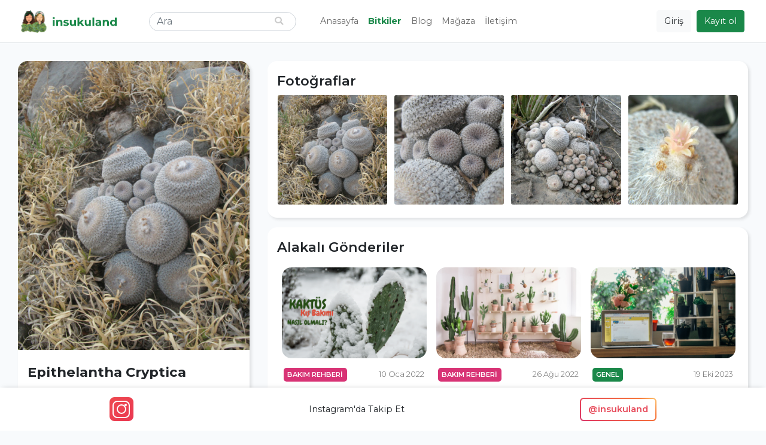

--- FILE ---
content_type: text/html; charset=UTF-8
request_url: https://www.insukuland.com/bitkiler/kaktus/epithelantha/epithelantha-cryptica
body_size: 7825
content:
<!DOCTYPE html><html lang=tr><head><script>window.dataLayer = window.dataLayer || [];
dataLayer = [{"pageType":"plant","plant":{"id":5256,"name":"Epithelantha Cryptica"}}];</script><script>(function(w,d,s,l,i){w[l]=w[l]||[];w[l].push({'gtm.start':
new Date().getTime(),event:'gtm.js'});var f=d.getElementsByTagName(s)[0],
j=d.createElement(s),dl=l!='dataLayer'?'&l='+l:'';j.async=true;j.src=
'https://www.googletagmanager.com/gtm.js?id='+i+dl;f.parentNode.insertBefore(j,f);
})(window,document,'script','dataLayer','GTM-KMNVNBD');</script><meta charset=utf-8><meta name=viewport content="width=device-width, initial-scale=1.0"><meta name=csrf-token content=2EIv2cS7npqrm47n77KMB25zqxjbpwi4TPySFap3><title>Epithelantha Cryptica - insukuland</title><meta name=description content="Bitkinizle tanışmaya hazır mısınız? Epithelantha Cryptica türü ve bakımı hakkında tüm bilgiler insukuland sayfasında."><link rel=canonical href="https://www.insukuland.com/bitkiler/kaktus/epithelantha/epithelantha-cryptica"><meta property="og:title" content="Epithelantha Cryptica"><meta property="og:description" content="Bitkinizle tanışmaya hazır mısınız? Epithelantha Cryptica türü ve bakımı hakkında tüm bilgiler insukuland sayfasında."><meta property="og:url" content="https://www.insukuland.com/bitkiler/kaktus/epithelantha/epithelantha-cryptica"><meta property="og:image" content="https://www.insukuland.com/storage/plants/cover/medium/epithelantha-cryptica-532138.jpg"><meta name="twitter:card" content=summary_large_image><meta name="twitter:site" content="@insukuland"><meta name="twitter:title" content="Epithelantha Cryptica"><meta name="twitter:description" content="Bitkinizle tanışmaya hazır mısınız? Epithelantha Cryptica türü ve bakımı hakkında tüm bilgiler insukuland sayfasında."><meta name="twitter:url" content="https://www.insukuland.com/bitkiler/kaktus/epithelantha/epithelantha-cryptica"><meta name="twitter:image" content="https://www.insukuland.com/storage/plants/cover/medium/epithelantha-cryptica-532138.jpg"><script type="application/ld+json">{"@context":"https://schema.org","@type":"WebPage","name":"insukuland","description":"Kaktüs ve Sukulent Tür ve Bakım Rehberi"}</script><link rel="shortcut icon" href="https://www.insukuland.com/favicon.ico"><link rel=apple-touch-icon sizes=180x180 href="https://www.insukuland.com/favicon/apple-touch-icon.png"><link rel=icon type="image/png" sizes=32x32 href="https://www.insukuland.com/favicon/favicon-32x32.png"><link rel=icon type="image/png" sizes=16x16 href="https://www.insukuland.com/favicon/favicon-16x16.png"><link rel=manifest href="https://www.insukuland.com/favicon/site.webmanifest"><link rel=mask-icon href="https://www.insukuland.com/favicon/safari-pinned-tab.svg" color="#2d995b"><meta name=msapplication-TileColor content="#da532c"><meta name=theme-color content="#ffffff"><!-- Styles --><link rel=stylesheet href="/css/app.css?id=2b77466fabc7e880d1ac"><style >[wire\:loading], [wire\:loading\.delay], [wire\:loading\.inline-block], [wire\:loading\.inline], [wire\:loading\.block], [wire\:loading\.flex], [wire\:loading\.table], [wire\:loading\.grid], [wire\:loading\.inline-flex] {display: none;}[wire\:loading\.delay\.shortest], [wire\:loading\.delay\.shorter], [wire\:loading\.delay\.short], [wire\:loading\.delay\.long], [wire\:loading\.delay\.longer], [wire\:loading\.delay\.longest] {display:none;}[wire\:offline] {display: none;}[wire\:dirty]:not(textarea):not(input):not(select) {display: none;}input:-webkit-autofill, select:-webkit-autofill, textarea:-webkit-autofill {animation-duration: 50000s;animation-name: livewireautofill;}@keyframes livewireautofill { from {}}</style><!-- Scripts --><script src="/js/app.js?id=1b0ec624f1ac579067ab" defer></script><script src="https://cdn.onesignal.com/sdks/OneSignalSDK.js" async=""></script><script>window.OneSignal=window.OneSignal||[],OneSignal.push(function(){OneSignal.init({appId:"24a65277-a741-4773-8de9-5c5f38793082"})});</script><!-- Global site tag (gtag.js) - Google Ads: 611671091 --><script async src="https://www.googletagmanager.com/gtag/js?id=AW-611671091"></script><script> window.dataLayer = window.dataLayer || []; function gtag(){dataLayer.push(arguments);}gtag('js', new Date()); gtag('config', 'AW-611671091'); </script><!-- Yandex.Metrika counter --><script type="text/javascript" > (function(m,e,t,r,i,k,a){m[i]=m[i]||function(){(m[i].a=m[i].a||[]).push(arguments)};
m[i].l=1*new Date();
for (var j = 0; j < document.scripts.length; j++) {if (document.scripts[j].src === r){return; }}k=e.createElement(t),a=e.getElementsByTagName(t)[0],k.async=1,k.src=r,a.parentNode.insertBefore(k,a)})
(window, document, "script", "https://mc.yandex.ru/metrika/tag.js", "ym");
ym(97162872, "init",{clickmap:true,
trackLinks:true,
accurateTrackBounce:true
});
</script><noscript><div><img src="https://mc.yandex.ru/watch/97162872" style="position:absolute; left:-9999px;" alt="" /></div></noscript><!-- /Yandex.Metrika counter --></head><body class="d-flex flex-column"><noscript><iframe src="https://www.googletagmanager.com/ns.html?id=GTM-KMNVNBD"
height=0 width=0 style="display:none;visibility:hidden"></iframe></noscript><header><nav wire:id=56GP5Nn486maSvt7iJVy wire:initial-data="{&quot;fingerprint&quot;:{&quot;id&quot;:&quot;56GP5Nn486maSvt7iJVy&quot;,&quot;name&quot;:&quot;navbar&quot;,&quot;locale&quot;:&quot;tr&quot;,&quot;path&quot;:&quot;bitkiler\/kaktus\/epithelantha\/epithelantha-cryptica&quot;,&quot;method&quot;:&quot;GET&quot;,&quot;v&quot;:&quot;acj&quot;},&quot;effects&quot;:{&quot;listeners&quot;:[&quot;loggedIn&quot;]},&quot;serverMemo&quot;:{&quot;children&quot;:{&quot;l2860076529-1&quot;:{&quot;id&quot;:&quot;uhNvucOLbtP4hvJJUaYI&quot;,&quot;tag&quot;:&quot;div&quot;}},&quot;errors&quot;:[],&quot;htmlHash&quot;:&quot;dbe89611&quot;,&quot;data&quot;:{&quot;user&quot;:null},&quot;dataMeta&quot;:[],&quot;checksum&quot;:&quot;4a770815fdef7cb97490bc5419cd64fa0761e73e45ca53f9026f9d2368f9952f&quot;}}" id=main-nav class="navbar navbar-expand-md navbar-light bg-white border-bottom fixed-top"><div class=container><button class="navbar-toggler navbar-toggler-right collapsed" type=button data-toggle=collapse data-target="#navbar" aria-controls=navbar aria-expanded=false aria-label="Toggle navigation"><span></span><span></span><span></span></button><a class=navbar-brand href="/"><img src="https://www.insukuland.com/images/logo.svg" width=170 height=40 alt=insukuland></a><ul class="navbar-nav align-items-baseline order-md-3"><!-- Settings Dropdown --><li><ul class=navbar-buttons><li><button class="btn btn-light" aria-label="Giriş" data-toggle=modal data-target="#login-modal"> Giriş
</button></li><li class="d-sm-inline d-none"><button class="btn btn-primary" aria-label="Kayıt ol" data-toggle=modal data-target="#register-modal"> Kayıt ol
</button></li></ul></li></ul><div class="collapse navbar-collapse" id=navbar><div wire:id=uhNvucOLbtP4hvJJUaYI wire:initial-data="{&quot;fingerprint&quot;:{&quot;id&quot;:&quot;uhNvucOLbtP4hvJJUaYI&quot;,&quot;name&quot;:&quot;navbar-search&quot;,&quot;locale&quot;:&quot;tr&quot;,&quot;path&quot;:&quot;bitkiler\/kaktus\/epithelantha\/epithelantha-cryptica&quot;,&quot;method&quot;:&quot;GET&quot;,&quot;v&quot;:&quot;acj&quot;},&quot;effects&quot;:{&quot;listeners&quot;:[]},&quot;serverMemo&quot;:{&quot;children&quot;:[],&quot;errors&quot;:[],&quot;htmlHash&quot;:&quot;5d723c62&quot;,&quot;data&quot;:{&quot;query&quot;:&quot;&quot;,&quot;results&quot;:[],&quot;highlightIndex&quot;:0},&quot;dataMeta&quot;:[],&quot;checksum&quot;:&quot;31e530eb035ac227ab855584d56f492843eda37db7ceff4d5c8cd27bc19b2069&quot;}}" id=search><form class="form-inline my-2 my-lg-0" wire:submit.prevent=selectResult><input
type=text
class=form-control
placeholder=Ara
wire:model.debounce.300ms=query
wire:keydown.escape=reset
wire:keydown.tab=reset
wire:keydown.arrow-up=decrementHighlight
wire:keydown.arrow-down=incrementHighlight
/><button type=submit aria-label=Ara><i class="fas fa-search"></i></button></form></div><!-- Livewire Component wire-end:uhNvucOLbtP4hvJJUaYI --><!-- Left Side Of Navbar --><ul class="navbar-nav mr-auto"><li class=nav-item><a class=nav-link href="https://www.insukuland.com"> Anasayfa
</a></li><li class=nav-item><a class="nav-link active font-weight-bolder" href="https://www.insukuland.com/bitkiler"> Bitkiler
</a></li><li class=nav-item><a class=nav-link href="https://www.insukuland.com/blog"> Blog
</a></li><li class=nav-item><a class=nav-link href="https://www.insukuland.com/magaza"> Mağaza
</a></li><li class=nav-item><a class=nav-link href="https://www.insukuland.com/iletisim"> İletişim
</a></li></ul></div></div></nav><!-- Livewire Component wire-end:56GP5Nn486maSvt7iJVy --></header><!-- Page Content --><main class=flex-shrink-0><div class=container><div id=plant-page><div class=row><div class="col-lg-4 col-md-5"><div class="info-card mb-3"><div class=plant-image><img
class=lazyload
src="https://www.insukuland.com/storage/plants/cover/thumbnail/epithelantha-cryptica-532138.jpg"
data-src="https://www.insukuland.com/storage/plants/cover/large/epithelantha-cryptica-532138.jpg"
data-srcset="https://www.insukuland.com/storage/plants/cover/small/epithelantha-cryptica-532138.jpg 480w, https://www.insukuland.com/storage/plants/cover/medium/epithelantha-cryptica-532138.jpg 640w, https://www.insukuland.com/storage/plants/cover/large/epithelantha-cryptica-532138.jpg 1024w"
alt="Epithelantha Cryptica"
/></div><div class=info-card-body><div class=title><h1>Epithelantha Cryptica</h1></div><div wire:id=IHEaSu1aiAr9b558xpK2 wire:initial-data="{&quot;fingerprint&quot;:{&quot;id&quot;:&quot;IHEaSu1aiAr9b558xpK2&quot;,&quot;name&quot;:&quot;plant-buttons&quot;,&quot;locale&quot;:&quot;tr&quot;,&quot;path&quot;:&quot;bitkiler\/kaktus\/epithelantha\/epithelantha-cryptica&quot;,&quot;method&quot;:&quot;GET&quot;,&quot;v&quot;:&quot;acj&quot;},&quot;effects&quot;:{&quot;listeners&quot;:[]},&quot;serverMemo&quot;:{&quot;children&quot;:{&quot;l444069559-0&quot;:{&quot;id&quot;:&quot;Hyz9gU2gkUUv30fBhKbw&quot;,&quot;tag&quot;:&quot;div&quot;}},&quot;errors&quot;:[],&quot;htmlHash&quot;:&quot;ce9abe3d&quot;,&quot;data&quot;:{&quot;plant&quot;:[],&quot;small&quot;:null,&quot;text&quot;:null,&quot;share&quot;:true,&quot;isInPlants&quot;:false,&quot;isInFavorites&quot;:false},&quot;dataMeta&quot;:{&quot;models&quot;:{&quot;plant&quot;:{&quot;class&quot;:&quot;App\\Models\\Plant&quot;,&quot;id&quot;:5256,&quot;relations&quot;:[&quot;parent&quot;,&quot;parent.parent&quot;,&quot;parent.parent.parent&quot;],&quot;connection&quot;:&quot;mysql&quot;}}},&quot;checksum&quot;:&quot;a493bea74857cccb7e0a056accdd1a2391e6a1bbef38f0ec38df93c5ff9ba17d&quot;}}" class=plant-buttons><button
class="btn btn-outline-primary"
wire:click=togglePlants
wire:key=togglePlants
wire:loading.attr=disabled
aria-label="Bitkilerime Ekle"
data-tooltip=tooltip
data-placement=top
title="Bitkilerime Ekle"
><i class="fas fa-seedling"></i></button><button
class="btn btn-outline-danger"
wire:click=toggleFavorites
wire:key=toggleFavorites
wire:loading.attr=disabled
aria-label="Favorilerime Ekle"
data-tooltip=tooltip
data-placement=top
title="Favorilerime Ekle"
><i class="fas fa-heart"></i></button><button
class="btn btn-outline-success"
aria-label="Paylaş"
data-tooltip=tooltip
data-placement=top
title="Paylaş"
data-toggle=modal
data-target="#share-modal"
><i class="fas fa-share-square"></i></button></div><!-- Livewire Component wire-end:IHEaSu1aiAr9b558xpK2 --><dl><dt>Aile Ağacı</dt><dd aria-label=breadcrumb><ol class=breadcrumb><li class=breadcrumb-item><a href="https://www.insukuland.com/bitkiler/kaktus">Kaktüs</a></li><li class=breadcrumb-item><a href="https://www.insukuland.com/bitkiler/kaktus/epithelantha">Epithelantha</a></li><li class="breadcrumb-item active" aria-current=page>Epithelantha Cryptica</li></ol></dd><dt>Bilimsel İsmi</dt><dd>Epithelantha Cryptica</dd><dt>Familya</dt><dd>Cacteae</dd><dt>Çiçek Renkleri</dt><dd>Pembe</dd><dt>Kökeni</dt><dd>Coahuila de Zaragoza, Nuevo Leon, San Luis Potosi - Mexico (North America)</dd><dt>Yapısı</dt><dd>Küresel</dd><dt>Karşılaşılabilirlik</dt><dd>Çok Nadir</dd></dl></div></div><script async src="https://pagead2.googlesyndication.com/pagead/js/adsbygoogle.js?client=ca-pub-5231976111509439" crossorigin=anonymous></script><div style="padding-bottom:1rem"><ins class=adsbygoogle style="display:block" data-ad-client=ca-pub-5231976111509439 data-ad-slot=4447320399 data-ad-format=auto data-full-width-responsive=true></ins></div><script>(adsbygoogle = window.adsbygoogle || []).push({});</script></div><div class="col-lg-8 col-md-7"><div class=plant-body><div class="card mb-3"><div class=sub-title>Fotoğraflar</div><div class="plant-photos row"><div class="col-xl-3 col-4"><a class=plant-photo href="https://www.insukuland.com/storage/plants/images/xlarge/epithelantha-cryptica-25544417.jpg" aria-label="Yakınlaştır"><img src="https://www.insukuland.com/storage/plants/images/small/epithelantha-cryptica-25544417.jpg" alt="" /></a></div><div class="col-xl-3 col-4"><a class=plant-photo href="https://www.insukuland.com/storage/plants/images/xlarge/epithelantha-cryptica-40309327.jpg" aria-label="Yakınlaştır"><img src="https://www.insukuland.com/storage/plants/images/small/epithelantha-cryptica-40309327.jpg" alt="" /></a></div><div class="col-xl-3 col-4"><a class=plant-photo href="https://www.insukuland.com/storage/plants/images/xlarge/epithelantha-cryptica-74368977.jpg" aria-label="Yakınlaştır"><img src="https://www.insukuland.com/storage/plants/images/small/epithelantha-cryptica-74368977.jpg" alt="" /></a></div><div class="col-xl-3 col-4"><a class=plant-photo href="https://www.insukuland.com/storage/plants/images/xlarge/epithelantha-cryptica-14167653.jpg" aria-label="Yakınlaştır"><img src="https://www.insukuland.com/storage/plants/images/small/epithelantha-cryptica-14167653.jpg" alt="" /></a></div></div></div><div class="card mb-3"><div class=sub-title>Alakalı Gönderiler</div><div class="blog-posts d-block w-100"><div class="blog-post-slider d-block w-100"><div class="pr-2 pl-2"><div wire:id=kjgvO4xifJ2d9XYay6wn wire:initial-data="{&quot;fingerprint&quot;:{&quot;id&quot;:&quot;kjgvO4xifJ2d9XYay6wn&quot;,&quot;name&quot;:&quot;blog-post-card&quot;,&quot;locale&quot;:&quot;tr&quot;,&quot;path&quot;:&quot;bitkiler\/kaktus\/epithelantha\/epithelantha-cryptica&quot;,&quot;method&quot;:&quot;GET&quot;,&quot;v&quot;:&quot;acj&quot;},&quot;effects&quot;:{&quot;listeners&quot;:[]},&quot;serverMemo&quot;:{&quot;children&quot;:[],&quot;errors&quot;:[],&quot;htmlHash&quot;:&quot;bf18aaae&quot;,&quot;data&quot;:{&quot;post&quot;:[],&quot;postCardHero&quot;:null,&quot;postCardSm&quot;:null,&quot;hideDescription&quot;:true},&quot;dataMeta&quot;:{&quot;models&quot;:{&quot;post&quot;:{&quot;class&quot;:&quot;App\\Models\\BlogPost&quot;,&quot;id&quot;:10,&quot;relations&quot;:[&quot;category&quot;],&quot;connection&quot;:&quot;mysql&quot;}}},&quot;checksum&quot;:&quot;5c69afa4bc25494b7da8aae4ff552e7614d3e7aecfd98d322e65e7e39fd1ae48&quot;}}" class=post-card><a class=post href="https://www.insukuland.com/blog/bakim-rehberi/kaktus-kis-bakimi-nasil-olmali"><div class=post-image><img
class=lazyload
src="https://www.insukuland.com/storage/posts/cover/thumbnail/kaktus-kis-bakimi-nasil-olmali-378380.jpg"
data-src="https://www.insukuland.com/storage/posts/cover/small/kaktus-kis-bakimi-nasil-olmali-378380.jpg"
data-srcset="https://www.insukuland.com/storage/posts/cover/small/kaktus-kis-bakimi-nasil-olmali-378380.jpg 640w, https://www.insukuland.com/storage/posts/cover/medium/kaktus-kis-bakimi-nasil-olmali-378380.jpg 1024w"
alt="Kaktüs Kış Bakımı Nasıl Olmalı?"
/></div><div class=post-content><div class=post-meta><span class=post-category style="background-color:#D83375;color:#FFFFFF">Bakım Rehberi</span><span class=post-time title="10 Oca 2022 14:44">10 Oca 2022</span></div><span class=post-title>Kaktüs Kış Bakımı Nasıl Olmalı?</span></div></a></div><!-- Livewire Component wire-end:kjgvO4xifJ2d9XYay6wn --></div><div class="pr-2 pl-2"><div wire:id=mfzMoe17qj56kxZy8Yfy wire:initial-data="{&quot;fingerprint&quot;:{&quot;id&quot;:&quot;mfzMoe17qj56kxZy8Yfy&quot;,&quot;name&quot;:&quot;blog-post-card&quot;,&quot;locale&quot;:&quot;tr&quot;,&quot;path&quot;:&quot;bitkiler\/kaktus\/epithelantha\/epithelantha-cryptica&quot;,&quot;method&quot;:&quot;GET&quot;,&quot;v&quot;:&quot;acj&quot;},&quot;effects&quot;:{&quot;listeners&quot;:[]},&quot;serverMemo&quot;:{&quot;children&quot;:[],&quot;errors&quot;:[],&quot;htmlHash&quot;:&quot;37332751&quot;,&quot;data&quot;:{&quot;post&quot;:[],&quot;postCardHero&quot;:null,&quot;postCardSm&quot;:null,&quot;hideDescription&quot;:true},&quot;dataMeta&quot;:{&quot;models&quot;:{&quot;post&quot;:{&quot;class&quot;:&quot;App\\Models\\BlogPost&quot;,&quot;id&quot;:25,&quot;relations&quot;:[&quot;category&quot;],&quot;connection&quot;:&quot;mysql&quot;}}},&quot;checksum&quot;:&quot;f7cda21bf23f0dba85c386f39d72932b944b229b0d5a5cab7bb45c39fd4b6cd0&quot;}}" class=post-card><a class=post href="https://www.insukuland.com/blog/bakim-rehberi/kaktus-bakimi"><div class=post-image><img
class=lazyload
src="https://www.insukuland.com/storage/posts/cover/thumbnail/kaktus-bakimi-109396.jpg"
data-src="https://www.insukuland.com/storage/posts/cover/small/kaktus-bakimi-109396.jpg"
data-srcset="https://www.insukuland.com/storage/posts/cover/small/kaktus-bakimi-109396.jpg 640w, https://www.insukuland.com/storage/posts/cover/medium/kaktus-bakimi-109396.jpg 1024w"
alt="Kaktüs Bakımı Nasıl Olur?"
/></div><div class=post-content><div class=post-meta><span class=post-category style="background-color:#D83375;color:#FFFFFF">Bakım Rehberi</span><span class=post-time title="26 Ağu 2022 17:50">26 Ağu 2022</span></div><span class=post-title>Kaktüs Bakımı Nasıl Olur?</span></div></a></div><!-- Livewire Component wire-end:mfzMoe17qj56kxZy8Yfy --></div><div class="pr-2 pl-2"><div wire:id=uakD7groQ42ls9YQDDnk wire:initial-data="{&quot;fingerprint&quot;:{&quot;id&quot;:&quot;uakD7groQ42ls9YQDDnk&quot;,&quot;name&quot;:&quot;blog-post-card&quot;,&quot;locale&quot;:&quot;tr&quot;,&quot;path&quot;:&quot;bitkiler\/kaktus\/epithelantha\/epithelantha-cryptica&quot;,&quot;method&quot;:&quot;GET&quot;,&quot;v&quot;:&quot;acj&quot;},&quot;effects&quot;:{&quot;listeners&quot;:[]},&quot;serverMemo&quot;:{&quot;children&quot;:[],&quot;errors&quot;:[],&quot;htmlHash&quot;:&quot;856b757f&quot;,&quot;data&quot;:{&quot;post&quot;:[],&quot;postCardHero&quot;:null,&quot;postCardSm&quot;:null,&quot;hideDescription&quot;:true},&quot;dataMeta&quot;:{&quot;models&quot;:{&quot;post&quot;:{&quot;class&quot;:&quot;App\\Models\\BlogPost&quot;,&quot;id&quot;:35,&quot;relations&quot;:[&quot;category&quot;],&quot;connection&quot;:&quot;mysql&quot;}}},&quot;checksum&quot;:&quot;20e6656532e24765545ac40e8895a187488d3bd43d78557b6af5cfa893eea0f7&quot;}}" class=post-card><a class=post href="https://www.insukuland.com/blog/genel/kaktusler-radyasyonu-emer-mi"><div class=post-image><img
class=lazyload
src="https://www.insukuland.com/storage/posts/cover/thumbnail/kaktusler-radyasyonu-emer-mi-167893.jpg"
data-src="https://www.insukuland.com/storage/posts/cover/small/kaktusler-radyasyonu-emer-mi-167893.jpg"
data-srcset="https://www.insukuland.com/storage/posts/cover/small/kaktusler-radyasyonu-emer-mi-167893.jpg 640w, https://www.insukuland.com/storage/posts/cover/medium/kaktusler-radyasyonu-emer-mi-167893.jpg 1024w"
alt="Kaktüsler Radyasyonu Emer Mi?"
/></div><div class=post-content><div class=post-meta><span class=post-category style="background-color:#1A8849;color:#FFFFFF">Genel</span><span class=post-time title="19 Eki 2023 17:53">19 Eki 2023</span></div><span class=post-title>Kaktüsler Radyasyonu Emer Mi?</span></div></a></div><!-- Livewire Component wire-end:uakD7groQ42ls9YQDDnk --></div><div class="pr-2 pl-2"><div wire:id=t1eAwlFboJY1EXxcQdMf wire:initial-data="{&quot;fingerprint&quot;:{&quot;id&quot;:&quot;t1eAwlFboJY1EXxcQdMf&quot;,&quot;name&quot;:&quot;blog-post-card&quot;,&quot;locale&quot;:&quot;tr&quot;,&quot;path&quot;:&quot;bitkiler\/kaktus\/epithelantha\/epithelantha-cryptica&quot;,&quot;method&quot;:&quot;GET&quot;,&quot;v&quot;:&quot;acj&quot;},&quot;effects&quot;:{&quot;listeners&quot;:[]},&quot;serverMemo&quot;:{&quot;children&quot;:[],&quot;errors&quot;:[],&quot;htmlHash&quot;:&quot;0dc0567b&quot;,&quot;data&quot;:{&quot;post&quot;:[],&quot;postCardHero&quot;:null,&quot;postCardSm&quot;:null,&quot;hideDescription&quot;:true},&quot;dataMeta&quot;:{&quot;models&quot;:{&quot;post&quot;:{&quot;class&quot;:&quot;App\\Models\\BlogPost&quot;,&quot;id&quot;:55,&quot;relations&quot;:[&quot;category&quot;],&quot;connection&quot;:&quot;mysql&quot;}}},&quot;checksum&quot;:&quot;58dee88b131746d4e8e807a01edd204031343b924269dfc6df9be4b9b62de384&quot;}}" class=post-card><a class=post href="https://www.insukuland.com/blog/bakim-rehberi/kaktus-nasil-gubrelenir"><div class=post-image><img
class=lazyload
src="https://www.insukuland.com/storage/posts/cover/thumbnail/kaktus-nasil-gubrelenir-328822.jpg"
data-src="https://www.insukuland.com/storage/posts/cover/small/kaktus-nasil-gubrelenir-328822.jpg"
data-srcset="https://www.insukuland.com/storage/posts/cover/small/kaktus-nasil-gubrelenir-328822.jpg 640w, https://www.insukuland.com/storage/posts/cover/medium/kaktus-nasil-gubrelenir-328822.jpg 1024w"
alt="Kaktüs Nasıl Gübrelenir?"
/></div><div class=post-content><div class=post-meta><span class=post-category style="background-color:#D83375;color:#FFFFFF">Bakım Rehberi</span><span class=post-time title="16 Mar 2024 22:09">16 Mar 2024</span></div><span class=post-title>Kaktüs Nasıl Gübrelenir?</span></div></a></div><!-- Livewire Component wire-end:t1eAwlFboJY1EXxcQdMf --></div><div class="pr-2 pl-2"><div wire:id=FfnaLZoE4AoExJcq3Cz4 wire:initial-data="{&quot;fingerprint&quot;:{&quot;id&quot;:&quot;FfnaLZoE4AoExJcq3Cz4&quot;,&quot;name&quot;:&quot;blog-post-card&quot;,&quot;locale&quot;:&quot;tr&quot;,&quot;path&quot;:&quot;bitkiler\/kaktus\/epithelantha\/epithelantha-cryptica&quot;,&quot;method&quot;:&quot;GET&quot;,&quot;v&quot;:&quot;acj&quot;},&quot;effects&quot;:{&quot;listeners&quot;:[]},&quot;serverMemo&quot;:{&quot;children&quot;:[],&quot;errors&quot;:[],&quot;htmlHash&quot;:&quot;ef63dbd7&quot;,&quot;data&quot;:{&quot;post&quot;:[],&quot;postCardHero&quot;:null,&quot;postCardSm&quot;:null,&quot;hideDescription&quot;:true},&quot;dataMeta&quot;:{&quot;models&quot;:{&quot;post&quot;:{&quot;class&quot;:&quot;App\\Models\\BlogPost&quot;,&quot;id&quot;:59,&quot;relations&quot;:[&quot;category&quot;],&quot;connection&quot;:&quot;mysql&quot;}}},&quot;checksum&quot;:&quot;319f0ca9e60e231e4530a2b6f9a5941cc86c659c3e68fc90758fd13cbfac90c4&quot;}}" class=post-card><a class=post href="https://www.insukuland.com/blog/genel/kaktusler-hakkinda-bilinen-10-yanlis"><div class=post-image><img
class=lazyload
src="https://www.insukuland.com/storage/posts/cover/thumbnail/kaktusler-hakkinda-bilinen-10-yanlis-588118.jpg"
data-src="https://www.insukuland.com/storage/posts/cover/small/kaktusler-hakkinda-bilinen-10-yanlis-588118.jpg"
data-srcset="https://www.insukuland.com/storage/posts/cover/small/kaktusler-hakkinda-bilinen-10-yanlis-588118.jpg 640w, https://www.insukuland.com/storage/posts/cover/medium/kaktusler-hakkinda-bilinen-10-yanlis-588118.jpg 1024w"
alt="Kaktüsler Hakkında Bilinen 10 Yanlış"
/></div><div class=post-content><div class=post-meta><span class=post-category style="background-color:#1A8849;color:#FFFFFF">Genel</span><span class=post-time title="7 Nis 2024 11:14">7 Nis 2024</span></div><span class=post-title>Kaktüsler Hakkında Bilinen 10 Yanlış</span></div></a></div><!-- Livewire Component wire-end:FfnaLZoE4AoExJcq3Cz4 --></div><div class="pr-2 pl-2"><div wire:id=mA5EhRgBpeKMb6EnFJyY wire:initial-data="{&quot;fingerprint&quot;:{&quot;id&quot;:&quot;mA5EhRgBpeKMb6EnFJyY&quot;,&quot;name&quot;:&quot;blog-post-card&quot;,&quot;locale&quot;:&quot;tr&quot;,&quot;path&quot;:&quot;bitkiler\/kaktus\/epithelantha\/epithelantha-cryptica&quot;,&quot;method&quot;:&quot;GET&quot;,&quot;v&quot;:&quot;acj&quot;},&quot;effects&quot;:{&quot;listeners&quot;:[]},&quot;serverMemo&quot;:{&quot;children&quot;:[],&quot;errors&quot;:[],&quot;htmlHash&quot;:&quot;ad1af9df&quot;,&quot;data&quot;:{&quot;post&quot;:[],&quot;postCardHero&quot;:null,&quot;postCardSm&quot;:null,&quot;hideDescription&quot;:true},&quot;dataMeta&quot;:{&quot;models&quot;:{&quot;post&quot;:{&quot;class&quot;:&quot;App\\Models\\BlogPost&quot;,&quot;id&quot;:66,&quot;relations&quot;:[&quot;category&quot;],&quot;connection&quot;:&quot;mysql&quot;}}},&quot;checksum&quot;:&quot;535d08e00e7ca1ae13eb18a1c39ac731fa2da502a22205fc909e701bd4be9452&quot;}}" class=post-card><a class=post href="https://www.insukuland.com/blog/genel/sukulent-kaktus-farklari"><div class=post-image><img
class=lazyload
src="https://www.insukuland.com/storage/posts/cover/thumbnail/sukulent-kaktus-farklari-422482.jpg"
data-src="https://www.insukuland.com/storage/posts/cover/small/sukulent-kaktus-farklari-422482.jpg"
data-srcset="https://www.insukuland.com/storage/posts/cover/small/sukulent-kaktus-farklari-422482.jpg 640w, https://www.insukuland.com/storage/posts/cover/medium/sukulent-kaktus-farklari-422482.jpg 1024w"
alt="Sukulent vs. Kaktüs: Farkları ve Hangisi Size Uygun?"
/></div><div class=post-content><div class=post-meta><span class=post-category style="background-color:#1A8849;color:#FFFFFF">Genel</span><span class=post-time title="10 Nis 2025 15:52">10 Nis 2025</span></div><span class=post-title>Sukulent vs. Kaktüs: Farkları ve Hangisi Size Uygun?</span></div></a></div><!-- Livewire Component wire-end:mA5EhRgBpeKMb6EnFJyY --></div></div></div></div></div></div></div></div></div></main><footer class="footer mt-auto py-3 bg-light"><div class="container d-flex flex-row flex-wrap justify-content-between"><span class=text-muted>&copy; insukuland, 2021. Her hakkı saklıdır.</span><span class=text-muted>Bu sayfa trendyol işbirliği içermektedir.</span></div></footer><div wire:id=Hyz9gU2gkUUv30fBhKbw wire:initial-data="{&quot;fingerprint&quot;:{&quot;id&quot;:&quot;Hyz9gU2gkUUv30fBhKbw&quot;,&quot;name&quot;:&quot;share-modal&quot;,&quot;locale&quot;:&quot;tr&quot;,&quot;path&quot;:&quot;bitkiler\/kaktus\/epithelantha\/epithelantha-cryptica&quot;,&quot;method&quot;:&quot;GET&quot;,&quot;v&quot;:&quot;acj&quot;},&quot;effects&quot;:{&quot;listeners&quot;:[]},&quot;serverMemo&quot;:{&quot;children&quot;:[],&quot;errors&quot;:[],&quot;htmlHash&quot;:&quot;483101d8&quot;,&quot;data&quot;:{&quot;title&quot;:&quot;Epithelantha Cryptica&quot;,&quot;url&quot;:&quot;https:\/\/www.insukuland.com\/bitkiler\/kaktus\/epithelantha\/epithelantha-cryptica&quot;},&quot;dataMeta&quot;:[],&quot;checksum&quot;:&quot;bc9c2767fa1c8647e2d24212cd7a630ed356840fc1013c7811282816af1337db&quot;}}" class="modal fade" id=share-modal tabindex=-1 aria-labelledby=shareModalLabel aria-hidden=true><div class="modal-dialog modal-dialog-centered"><div class=modal-content><div class=modal-header><h5 class=modal-title id=shareModalLabel>Paylaş</h5><button type=button class=close data-dismiss=modal aria-label=Close><span aria-hidden=true>&times;</span></button></div><div class=modal-body><ul class=share-buttons><li><a
class=facebook
aria-label="Facebook&#039;da Paylaş"
title="Facebook&#039;da Paylaş"
data-tooltip=tooltip
data-placement=bottom
target=_blank
rel="nofollow noopener noreferrer"
href="https://www.facebook.com/sharer/sharer.php?u=https%3A%2F%2Fwww.insukuland.com%2Fbitkiler%2Fkaktus%2Fepithelantha%2Fepithelantha-cryptica&t=Epithelantha%20Cryptica"
><i class="fab fa-facebook-f"></i></a></li><li><a
class=twitter
aria-label="Twitter&#039;da Paylaş"
title="Twitter&#039;da Paylaş"
data-tooltip=tooltip
data-placement=bottom
target=_blank
rel="nofollow noopener noreferrer"
href="https://twitter.com/intent/tweet?url=https%3A%2F%2Fwww.insukuland.com%2Fbitkiler%2Fkaktus%2Fepithelantha%2Fepithelantha-cryptica&text=Epithelantha%20Cryptica&via=insukuland&related=insukuland,Sukulent,Kaktüs"
><i class="fab fa-twitter"></i></a></li><li><a
class=whatsapp
aria-label="Whatsapp ile Paylaş"
title="Whatsapp ile Paylaş"
data-tooltip=tooltip
data-placement=bottom
data-action="share/whatsapp/share"
rel="nofollow noopener noreferrer"
href="whatsapp://send?text=Epithelantha%20Cryptica%0Ahttps%3A%2F%2Fwww.insukuland.com%2Fbitkiler%2Fkaktus%2Fepithelantha%2Fepithelantha-cryptica"
><i class="fab fa-whatsapp"></i></a></li><li><a
class=telegram
aria-label="Telegram ile Paylaş"
title="Telegram ile Paylaş"
data-tooltip=tooltip
data-placement=bottom
target=_blank
rel="nofollow noopener noreferrer"
href="https://t.me/share/url?url=https%3A%2F%2Fwww.insukuland.com%2Fbitkiler%2Fkaktus%2Fepithelantha%2Fepithelantha-cryptica&text=Epithelantha%20Cryptica"
><i class="fab fa-telegram-plane"></i></a></li><li><a class=pinterest aria-label="Pinterest&#039;te Pinle" title="Pinterest&#039;te Pinle" data-tooltip=tooltip data-placement=bottom target=_blank rel="nofollow noopener noreferrer" href="https://pinterest.com/pin/create/link/?url=https%3A%2F%2Fwww.insukuland.com%2Fbitkiler%2Fkaktus%2Fepithelantha%2Fepithelantha-cryptica"><i class="fab fa-pinterest-p"></i></a></li></ul><div class=share-url><input id=url class=form-control value="https://www.insukuland.com/bitkiler/kaktus/epithelantha/epithelantha-cryptica"><button type=button class=btn data-success=KOPYALANDI>KOPYALA</button></div></div></div></div></div><!-- Livewire Component wire-end:Hyz9gU2gkUUv30fBhKbw --><div class="modal fade" id=login-modal tabindex=-1 aria-labelledby=loginModalLabel aria-hidden=true><div class="modal-dialog modal-dialog-centered modal-dialog-scrollable"><div wire:id=dJiX0h6yQQ4fiqOWJYbc wire:initial-data="{&quot;fingerprint&quot;:{&quot;id&quot;:&quot;dJiX0h6yQQ4fiqOWJYbc&quot;,&quot;name&quot;:&quot;auth.login&quot;,&quot;locale&quot;:&quot;tr&quot;,&quot;path&quot;:&quot;bitkiler\/kaktus\/epithelantha\/epithelantha-cryptica&quot;,&quot;method&quot;:&quot;GET&quot;,&quot;v&quot;:&quot;acj&quot;},&quot;effects&quot;:{&quot;listeners&quot;:[]},&quot;serverMemo&quot;:{&quot;children&quot;:[],&quot;errors&quot;:[],&quot;htmlHash&quot;:&quot;bad13035&quot;,&quot;data&quot;:{&quot;username&quot;:null,&quot;password&quot;:null,&quot;remember&quot;:true},&quot;dataMeta&quot;:[],&quot;checksum&quot;:&quot;827d215cf8d5058a133deca0c57f1bccf3ccd073490d341deff01f5db2c30f09&quot;}}" class=modal-content><div class=modal-header><h5 class=modal-title id=loginModalLabel>Giriş Yap</h5><button type=button class=close data-dismiss=modal aria-label=Close><span aria-hidden=true>&times;</span></button></div><div class=modal-body><form wire:submit.prevent=login><div class=form-group><label for=login-username>Telefon Numarası, Kullanıcı Adı veya E-posta</label><input id=login-username type=text class="form-control " wire:model.defer=username autocomplete=username /></div><div class=form-group><label for=login-password>Şifre</label><input id=login-password type=password class="form-control " wire:model=password /></div><div class=form-group><div class="custom-control custom-checkbox"><input type=checkbox class=custom-control-input id=remember name=remember wire:model=remember /><label class=custom-control-label for=remember> Beni Hatırla
</label></div></div><button type=submit class="btn btn-primary btn-lg btn-block">Giriş</button><hr><button type=button class="btn btn-link btn-block" wire:click=register>Kayıt ol</button></form></div></div><!-- Livewire Component wire-end:dJiX0h6yQQ4fiqOWJYbc --></div></div><div class="modal fade" id=register-modal tabindex=-1 aria-labelledby=registerModalLabel aria-hidden=true><div class="modal-dialog modal-dialog-centered modal-dialog-scrollable"><div wire:id=wnOxEAdp0YIuk3iQ1GrR wire:initial-data="{&quot;fingerprint&quot;:{&quot;id&quot;:&quot;wnOxEAdp0YIuk3iQ1GrR&quot;,&quot;name&quot;:&quot;auth.register&quot;,&quot;locale&quot;:&quot;tr&quot;,&quot;path&quot;:&quot;bitkiler\/kaktus\/epithelantha\/epithelantha-cryptica&quot;,&quot;method&quot;:&quot;GET&quot;,&quot;v&quot;:&quot;acj&quot;},&quot;effects&quot;:{&quot;listeners&quot;:[]},&quot;serverMemo&quot;:{&quot;children&quot;:[],&quot;errors&quot;:[],&quot;htmlHash&quot;:&quot;e0dc0cb9&quot;,&quot;data&quot;:{&quot;name&quot;:null,&quot;username&quot;:null,&quot;email&quot;:null,&quot;phone&quot;:null,&quot;password&quot;:null,&quot;terms&quot;:null,&quot;newsletter&quot;:null,&quot;register_with&quot;:&quot;email&quot;},&quot;dataMeta&quot;:[],&quot;checksum&quot;:&quot;c234ed012db525e141e16c6abd39980f5ef2e605ce8f5fa201141c09bac045f0&quot;}}" class=modal-content><div class=modal-header><h5 class=modal-title id=registerModalLabel>Kayıt ol</h5><button type=button class=close data-dismiss=modal aria-label=Close><span aria-hidden=true>&times;</span></button></div><div class=modal-body><form wire:submit.prevent=register><div class=form-group><label for=name>İsim</label><input id=name type=text class="form-control " wire:model.defer=name autocomplete=name /></div><div class=form-group><label for=register-username>Kullanıcı Adı</label><input id=register-username type=text class="form-control " wire:model=username /></div><div class=form-group><label for=register-email>E-posta</label><button type=button class="btn btn-sm btn-link float-right" wire:click="registerWith('phone')">Telefon ile Kaydol</button><input id=register-email type=email class="form-control " wire:model=email /></div><div class=form-group><label for=register-password>Şifre</label><input id=register-password type=password class="form-control " wire:model=password /></div><div class=form-group><div class="custom-control custom-checkbox"><input type=checkbox class="custom-control-input " id=terms name=terms wire:model=terms /><label class=custom-control-label for=terms><a target=_blank href="#">Hizmet Şartları</a> ve <a target=_blank href="#">Gizlilik Politikası</a>'nı okudum, kabul ediyorum
</label></div></div><div class=form-group><div class="custom-control custom-checkbox"><input type=checkbox class="custom-control-input " id=newsletter name=newsletter wire:model=newsletter /><label class=custom-control-label for=newsletter> insukuland tarafından gönderilecek elektronik iletileri almak istiyorum.
</label></div></div><button type=submit class="btn btn-primary btn-lg btn-block">Kayıt ol</button><hr><button type=button class="btn btn-link btn-block" wire:click=login>Giriş Yap</button></form></div></div><!-- Livewire Component wire-end:wnOxEAdp0YIuk3iQ1GrR --></div></div><div class=instagram-bottom><div class=instagram-content><div><div class=instagram-logo><div class=logo><div class=logo_border></div><div class=logo_circle></div><div class=logo_light></div></div></div></div><div class=instagram-text>Instagram&#039;da Takip Et</div><div><a class="btn btn-block cta-button" href="https://www.insukuland.com/link/instagram-bottom" target=_blank rel="nofollow noopener noreferrer" aria-label="Instagram&#039;da Takip Et">@insukuland</a></div></div></div><script src="/livewire/livewire.js?id=90730a3b0e7144480175" data-turbo-eval=false data-turbolinks-eval=false ></script><script data-turbo-eval=false data-turbolinks-eval=false >window.livewire = new Livewire();window.Livewire = window.livewire;window.livewire_app_url = '';window.livewire_token = '2EIv2cS7npqrm47n77KMB25zqxjbpwi4TPySFap3';window.deferLoadingAlpine = function (callback) {window.addEventListener('livewire:load', function () {callback();});};let started = false;window.addEventListener('alpine:initializing', function () {if (! started) {window.livewire.start();started = true;}});document.addEventListener("DOMContentLoaded", function () {if (! started) {window.livewire.start();started = true;}});</script><script async type="application/javascript" src="https://news.google.com/swg/js/v1/swg-basic.js"></script><script> (self.SWG_BASIC = self.SWG_BASIC || []).push( basicSubscriptions => {
basicSubscriptions.init({
type: "NewsArticle",
isPartOfType: ["Product"],
isPartOfProductId: "CAow1t2gDA:openaccess",
clientOptions: { theme: "light", lang: "tr" },
});
});
</script><script defer src="https://static.cloudflareinsights.com/beacon.min.js/vcd15cbe7772f49c399c6a5babf22c1241717689176015" integrity="sha512-ZpsOmlRQV6y907TI0dKBHq9Md29nnaEIPlkf84rnaERnq6zvWvPUqr2ft8M1aS28oN72PdrCzSjY4U6VaAw1EQ==" data-cf-beacon='{"version":"2024.11.0","token":"f017db890c3c4b1bbecb47938ba717ff","r":1,"server_timing":{"name":{"cfCacheStatus":true,"cfEdge":true,"cfExtPri":true,"cfL4":true,"cfOrigin":true,"cfSpeedBrain":true},"location_startswith":null}}' crossorigin="anonymous"></script>
</body></html>

--- FILE ---
content_type: text/html; charset=utf-8
request_url: https://www.google.com/recaptcha/api2/aframe
body_size: 184
content:
<!DOCTYPE HTML><html><head><meta http-equiv="content-type" content="text/html; charset=UTF-8"></head><body><script nonce="LN4TXoh5pAMt8Fyq7ZALfQ">/** Anti-fraud and anti-abuse applications only. See google.com/recaptcha */ try{var clients={'sodar':'https://pagead2.googlesyndication.com/pagead/sodar?'};window.addEventListener("message",function(a){try{if(a.source===window.parent){var b=JSON.parse(a.data);var c=clients[b['id']];if(c){var d=document.createElement('img');d.src=c+b['params']+'&rc='+(localStorage.getItem("rc::a")?sessionStorage.getItem("rc::b"):"");window.document.body.appendChild(d);sessionStorage.setItem("rc::e",parseInt(sessionStorage.getItem("rc::e")||0)+1);localStorage.setItem("rc::h",'1768874835146');}}}catch(b){}});window.parent.postMessage("_grecaptcha_ready", "*");}catch(b){}</script></body></html>

--- FILE ---
content_type: image/svg+xml
request_url: https://www.insukuland.com/images/logo.svg
body_size: 347370
content:
<svg width="1700" height="400" viewBox="0 0 1700 400" fill="none" xmlns="http://www.w3.org/2000/svg" xmlns:xlink="http://www.w3.org/1999/xlink">
<g clip-path="url(#clip0)">
<path d="M573.545 172.355H602.653V272.511H573.545V172.355ZM588.099 158.392C582.75 158.392 578.397 156.841 575.038 153.738C571.679 150.636 570 146.788 570 142.196C570 137.604 571.679 133.757 575.038 130.654C578.397 127.551 582.75 126 588.099 126C593.448 126 597.802 127.489 601.161 130.468C604.519 133.447 606.199 137.17 606.199 141.638C606.199 146.478 604.519 150.512 601.161 153.738C597.802 156.841 593.448 158.392 588.099 158.392Z" fill="#1A8849"/>
<path d="M690.684 170.865C703.123 170.865 713.137 174.589 720.725 182.035C728.437 189.482 732.293 200.527 732.293 215.172V272.511H703.185V219.64C703.185 211.697 701.444 205.802 697.961 201.955C694.478 197.983 689.44 195.997 682.847 195.997C675.507 195.997 669.661 198.294 665.307 202.886C660.953 207.353 658.776 214.055 658.776 222.991V272.511H629.668V172.355H657.47V184.083C661.327 179.863 666.116 176.636 671.838 174.403C677.56 172.044 683.842 170.865 690.684 170.865Z" fill="#1A8849"/>
<path d="M792.451 274C784.117 274 775.969 273.007 768.008 271.021C760.047 268.912 753.703 266.305 748.976 263.202L758.678 242.352C763.157 245.207 768.568 247.565 774.912 249.426C781.256 251.164 787.476 252.033 793.571 252.033C805.886 252.033 812.043 248.992 812.043 242.911C812.043 240.056 810.364 238.008 807.006 236.767C803.647 235.526 798.485 234.471 791.518 233.603C783.308 232.361 776.529 230.934 771.18 229.321C765.831 227.707 761.166 224.853 757.186 220.757C753.33 216.662 751.401 210.829 751.401 203.258C751.401 196.928 753.205 191.343 756.813 186.503C760.544 181.539 765.893 177.691 772.859 174.961C779.95 172.231 788.284 170.865 797.863 170.865C804.953 170.865 811.981 171.672 818.947 173.286C826.038 174.775 831.884 176.885 836.487 179.615L826.784 200.279C817.952 195.315 808.312 192.833 797.863 192.833C791.643 192.833 786.978 193.701 783.868 195.439C780.758 197.177 779.203 199.41 779.203 202.141C779.203 205.244 780.883 207.416 784.241 208.657C787.6 209.898 792.949 211.077 800.288 212.194C808.498 213.559 815.216 215.048 820.44 216.662C825.665 218.151 830.205 220.943 834.061 225.039C837.917 229.135 839.846 234.844 839.846 242.166C839.846 248.371 837.98 253.894 834.248 258.735C830.516 263.575 825.043 267.36 817.828 270.091C810.737 272.697 802.279 274 792.451 274Z" fill="#1A8849"/>
<path d="M958.937 172.355V272.511H931.322V260.596C927.466 264.94 922.863 268.291 917.514 270.649C912.165 272.883 906.381 274 900.161 274C886.975 274 876.526 270.215 868.814 262.644C861.101 255.073 857.245 243.841 857.245 228.948V172.355H886.353V224.667C886.353 240.801 893.133 248.868 906.692 248.868C913.658 248.868 919.256 246.634 923.485 242.166C927.714 237.574 929.829 230.81 929.829 221.874V172.355H958.937Z" fill="#1A8849"/>
<path d="M1029.01 233.23L1015.01 247.006V272.511H985.904V134.377H1015.01V212.566L1057.55 172.355H1092.26L1050.46 214.8L1095.99 272.511H1060.73L1029.01 233.23Z" fill="#1A8849"/>
<path d="M1208.39 172.355V272.511H1180.78V260.596C1176.92 264.94 1172.32 268.291 1166.97 270.649C1161.62 272.883 1155.84 274 1149.62 274C1136.43 274 1125.98 270.215 1118.27 262.644C1110.56 255.073 1106.7 243.841 1106.7 228.948V172.355H1135.81V224.667C1135.81 240.801 1142.59 248.868 1156.15 248.868C1163.11 248.868 1168.71 246.634 1172.94 242.166C1177.17 237.574 1179.29 230.81 1179.29 221.874V172.355H1208.39Z" fill="#1A8849"/>
<path d="M1235.36 134.377H1264.47V272.511H1235.36V134.377Z" fill="#1A8849"/>
<path d="M1331.97 170.865C1347.52 170.865 1359.46 174.589 1367.8 182.035C1376.13 189.358 1380.3 200.465 1380.3 215.358V272.511H1353.06V260.038C1347.58 269.346 1337.38 274 1322.46 274C1314.74 274 1308.03 272.697 1302.31 270.091C1296.71 267.484 1292.42 263.885 1289.43 259.293C1286.45 254.701 1284.95 249.488 1284.95 243.655C1284.95 234.347 1288.44 227.025 1295.4 221.688C1302.49 216.351 1313.38 213.683 1328.05 213.683H1351.19C1351.19 207.353 1349.26 202.513 1345.41 199.162C1341.55 195.687 1335.77 193.95 1328.05 193.95C1322.71 193.95 1317.42 194.818 1312.19 196.556C1307.09 198.169 1302.74 200.403 1299.13 203.258L1288.68 182.966C1294.16 179.119 1300.69 176.14 1308.28 174.03C1315.99 171.92 1323.89 170.865 1331.97 170.865ZM1329.73 254.453C1334.71 254.453 1339.13 253.336 1342.98 251.102C1346.84 248.744 1349.58 245.331 1351.19 240.863V230.624H1331.23C1319.29 230.624 1313.31 234.533 1313.31 242.352C1313.31 246.075 1314.74 249.054 1317.61 251.288C1320.59 253.398 1324.63 254.453 1329.73 254.453Z" fill="#1A8849"/>
<path d="M1467.66 170.865C1480.1 170.865 1490.11 174.589 1497.7 182.035C1505.41 189.482 1509.27 200.527 1509.27 215.172V272.511H1480.16V219.64C1480.16 211.697 1478.42 205.802 1474.94 201.955C1471.45 197.983 1466.42 195.997 1459.82 195.997C1452.48 195.997 1446.64 198.294 1442.28 202.886C1437.93 207.353 1435.75 214.055 1435.75 222.991V272.511H1406.64V172.355H1434.45V184.083C1438.3 179.863 1443.09 176.636 1448.81 174.403C1454.54 172.044 1460.82 170.865 1467.66 170.865Z" fill="#1A8849"/>
<path d="M1639 134.377V272.511H1611.2V260.969C1603.98 269.656 1593.53 274 1579.85 274C1570.4 274 1561.81 271.89 1554.1 267.67C1546.51 263.451 1540.54 257.431 1536.19 249.613C1531.83 241.794 1529.66 232.734 1529.66 222.433C1529.66 212.132 1531.83 203.072 1536.19 195.253C1540.54 187.434 1546.51 181.415 1554.1 177.195C1561.81 172.975 1570.4 170.865 1579.85 170.865C1592.66 170.865 1602.68 174.899 1609.89 182.966V134.377H1639ZM1584.89 250.171C1592.23 250.171 1598.32 247.689 1603.17 242.725C1608.03 237.636 1610.45 230.872 1610.45 222.433C1610.45 213.993 1608.03 207.291 1603.17 202.327C1598.32 197.239 1592.23 194.694 1584.89 194.694C1577.42 194.694 1571.27 197.239 1566.42 202.327C1561.56 207.291 1559.14 213.993 1559.14 222.433C1559.14 230.872 1561.56 237.636 1566.42 242.725C1571.27 247.689 1577.42 250.171 1584.89 250.171Z" fill="#1A8849"/>
<rect x="35" y="-20" width="440" height="440" fill="url(#pattern0)"/>
</g>
<defs>
<pattern id="pattern0" patternContentUnits="objectBoundingBox" width="1" height="1">
<use xlink:href="#image0" transform="scale(0.00227273)"/>
</pattern>
<clipPath id="clip0">
<rect width="1700" height="400" fill="white"/>
</clipPath>
<image id="image0" width="440" height="440" xlink:href="[data-uri]"/>
</defs>
</svg>
